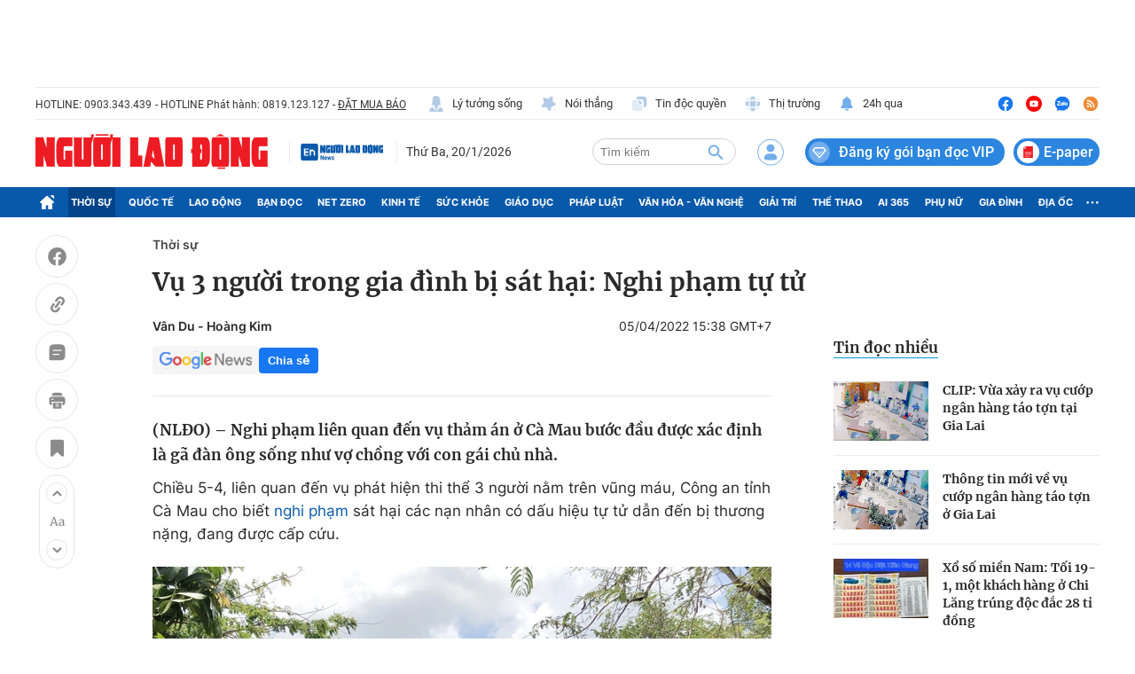

--- FILE ---
content_type: text/html; charset=UTF-8
request_url: https://auto-load-balancer.likr.tw/api/get_client_ip.php
body_size: -135
content:
"3.129.210.220"

--- FILE ---
content_type: text/html; charset=utf-8
request_url: https://nld.com.vn/detail-most-view-1961002.htm
body_size: 1570
content:
<div class="box-category" data-layout="29" data-cd-key=siteid196:highestviewnews:zoneid1961002hour24 data-cd-top=5>
        <div class="box-category-top">
            <h2 class="title-category">
                <a class="box-category-title" href="javascript:;" rel="nofollow" title="Tin đọc nhiều">
                    Tin đọc nhiều
                </a>
            </h2>
        </div>
        <div class="box-category-middle">
                            <div class="box-category-item" data-id="196260119174244354"   >
                    <a class="box-category-link-with-avatar img-resize" href="/clip-vua-xay-ra-vu-cuop-ngan-hang-tao-ton-tai-gia-lai-196260119174244354.htm" data-newstype="0"
                title="CLIP: Vừa xảy ra vụ cướp ngân hàng táo tợn tại Gia Lai"  >
                                    <img data-type="avatar"  
                        src="https://nld.mediacdn.vn/zoom/107_67/291774122806476800/2026/1/19/anh-man-hinh-2026-01-19-luc-173815-1768819119748374809396-42-0-1047-1608-crop-17688191265061845497529.png"
                        alt="CLIP: Vừa xảy ra vụ cướp ngân hàng táo tợn tại Gia Lai" loading=lazy
                        class="box-category-avatar">
                            </a>
        
        <div class="box-category-content">
            <h3 class="box-category-title-text">
                <a data-type="title" data-linktype="newsdetail" data-id="196260119174244354"
                    class="box-category-link-title" data-type="0"
                    data-newstype="0" href="/clip-vua-xay-ra-vu-cuop-ngan-hang-tao-ton-tai-gia-lai-196260119174244354.htm"
                    title="CLIP: Vừa xảy ra vụ cướp ngân hàng táo tợn tại Gia Lai"

                   >CLIP: Vừa xảy ra vụ cướp ngân hàng táo tợn tại Gia Lai</a>
                </h3>

                
                
                    </div>

        </div>
                            <div class="box-category-item" data-id="196260119193834138"   >
                    <a class="box-category-link-with-avatar img-resize" href="/thong-tin-moi-ve-vu-cuop-ngan-hang-tao-ton-o-gia-lai-196260119193834138.htm" data-newstype="0"
                title="Thông tin mới về vụ cướp ngân hàng táo tợn ở Gia Lai"  >
                                    <video autoplay="true" muted loop playsinline
                        class="lozad-video box-category-avatar "
                        poster="https://nld.mediacdn.vn/zoom/107_67/291774122806476800/2026/1/19/giphy-9-17688257829321323488125-105-159-411-649-crop-17688261359931474082737.gif.png" alt="Thông tin mới về vụ cướp ngân hàng táo tợn ở Gia Lai"
                        data-src="https://nld.mediacdn.vn/291774122806476800/2026/1/19/giphy-9-17688257829321323488125-105-159-411-649-crop-17688261359931474082737.gif.mp4"
                        type="video/mp4">

                    </video>
                            </a>
        
        <div class="box-category-content">
            <h3 class="box-category-title-text">
                <a data-type="title" data-linktype="newsdetail" data-id="196260119193834138"
                    class="box-category-link-title" data-type="0"
                    data-newstype="0" href="/thong-tin-moi-ve-vu-cuop-ngan-hang-tao-ton-o-gia-lai-196260119193834138.htm"
                    title="Thông tin mới về vụ cướp ngân hàng táo tợn ở Gia Lai"

                   >Thông tin mới về vụ cướp ngân hàng táo tợn ở Gia Lai</a>
                </h3>

                
                
                    </div>

        </div>
                            <div class="box-category-item" data-id="196260119190955023"   >
                    <a class="box-category-link-with-avatar img-resize" href="/xo-so-mien-nam-toi-19-1-mot-khach-hang-o-chi-lang-trung-doc-dac-28-ti-dong-196260119190955023.htm" data-newstype="0"
                title="Xổ số miền Nam: Tối 19-1, một khách hàng ở Chi Lăng trúng độc đắc 28 tỉ đồng"  >
                                    <img data-type="avatar"  
                        src="https://nld.mediacdn.vn/zoom/107_67/291774122806476800/2026/1/19/edit-xo-so-mien-nam-1768823913463735971902-0-0-517-827-crop-17688242679971001645012.jpeg"
                        alt="Xổ số miền Nam: Tối 19-1, một khách hàng ở Chi Lăng trúng độc đắc 28 tỉ đồng" loading=lazy
                        class="box-category-avatar">
                            </a>
        
        <div class="box-category-content">
            <h3 class="box-category-title-text">
                <a data-type="title" data-linktype="newsdetail" data-id="196260119190955023"
                    class="box-category-link-title" data-type="0"
                    data-newstype="0" href="/xo-so-mien-nam-toi-19-1-mot-khach-hang-o-chi-lang-trung-doc-dac-28-ti-dong-196260119190955023.htm"
                    title="Xổ số miền Nam: Tối 19-1, một khách hàng ở Chi Lăng trúng độc đắc 28 tỉ đồng"

                   >Xổ số miền Nam: Tối 19-1, một khách hàng ở Chi Lăng trúng độc đắc 28 tỉ đồng</a>
                </h3>

                
                
                    </div>

        </div>
                            <div class="box-category-item" data-id="196260119170130293"   >
                    <a class="box-category-link-with-avatar img-resize" href="/bao-nokaen-sap-doi-huong-co-anh-huong-toi-nuoc-ta-196260119170130293.htm" data-newstype="0"
                title="Bão Nokaen sắp đổi hướng, có ảnh hưởng tới nước ta?"  >
                                    <img data-type="avatar"  
                        src="https://nld.mediacdn.vn/zoom/107_67/291774122806476800/2026/1/19/edit-bao-nokaen-1768816226718683550292-17688166143882008013448-448-0-984-858-crop-1768816627261138093344.jpeg"
                        alt="Bão Nokaen sắp đổi hướng, có ảnh hưởng tới nước ta?" loading=lazy
                        class="box-category-avatar">
                            </a>
        
        <div class="box-category-content">
            <h3 class="box-category-title-text">
                <a data-type="title" data-linktype="newsdetail" data-id="196260119170130293"
                    class="box-category-link-title" data-type="0"
                    data-newstype="0" href="/bao-nokaen-sap-doi-huong-co-anh-huong-toi-nuoc-ta-196260119170130293.htm"
                    title="Bão Nokaen sắp đổi hướng, có ảnh hưởng tới nước ta?"

                   >Bão Nokaen sắp đổi hướng, có ảnh hưởng tới nước ta?</a>
                </h3>

                
                
                    </div>

        </div>
                            <div class="box-category-item" data-id="196260119170935217"   >
                    <a class="box-category-link-with-avatar img-resize" href="/su-co-sup-mat-duong-ba-dinh-lanh-dao-tphcm-yeu-cau-xu-ly-truoc-tet-196260119170935217.htm" data-newstype="0"
                title="Sự cố sụp mặt đường Ba Đình: Lãnh đạo TPHCM yêu cầu xử lý trước Tết"  >
                                    <img data-type="avatar"  
                        src="https://nld.mediacdn.vn/zoom/107_67/291774122806476800/2026/1/19/z7446780765357760be355a3fe7f5d198c45e5056b2bfe-17688171596611544918368-108-0-906-1276-crop-17688173063562057472771.jpg"
                        alt="Sự cố sụp mặt đường Ba Đình: Lãnh đạo TPHCM yêu cầu xử lý trước Tết" loading=lazy
                        class="box-category-avatar">
                            </a>
        
        <div class="box-category-content">
            <h3 class="box-category-title-text">
                <a data-type="title" data-linktype="newsdetail" data-id="196260119170935217"
                    class="box-category-link-title" data-type="0"
                    data-newstype="0" href="/su-co-sup-mat-duong-ba-dinh-lanh-dao-tphcm-yeu-cau-xu-ly-truoc-tet-196260119170935217.htm"
                    title="Sự cố sụp mặt đường Ba Đình: Lãnh đạo TPHCM yêu cầu xử lý trước Tết"

                   >Sự cố sụp mặt đường Ba Đình: Lãnh đạo TPHCM yêu cầu xử lý trước Tết</a>
                </h3>

                
                
                    </div>

        </div>
                    </div>
    </div>


--- FILE ---
content_type: image/svg+xml
request_url: https://static.mediacdn.vn/nld.com.vn/image/ic-thi-truong.svg
body_size: 815
content:
<svg width="20" height="20" viewBox="0 0 20 20" fill="none"
     xmlns="http://www.w3.org/2000/svg">
    <path opacity="0.4"
          d="M6.37423 17.4251C6.34923 17.4251 6.3159 17.4417 6.2909 17.4417C4.67423 16.6417 3.35757 15.3167 2.54923 13.7001C2.54923 13.6751 2.5659 13.6417 2.5659 13.6167C3.58257 13.9167 4.63257 14.1417 5.67423 14.3167C5.85756 15.3667 6.07423 16.4084 6.37423 17.4251ZM17.4501 13.7084C16.6251 15.3667 15.2501 16.7084 13.5751 17.5167C13.8917 16.4584 14.1584 15.3917 14.3334 14.3167C15.3834 14.1417 16.4167 13.9167 17.4334 13.6167C17.4251 13.6501 17.4501 13.6834 17.4501 13.7084ZM17.5167 6.42507C16.4667 6.1084 15.4084 5.85007 14.3334 5.66673C14.1584 4.59173 13.9001 3.52507 13.5751 2.4834C15.3001 3.3084 16.6917 4.70007 17.5167 6.42507ZM6.37507 2.57423C6.07507 3.5909 5.8584 4.62423 5.6834 5.67423C4.6084 5.8409 3.54173 6.10757 2.4834 6.42423C3.29173 4.74923 4.6334 3.37423 6.29173 2.54923C6.31673 2.54923 6.35006 2.57423 6.37507 2.57423Z"
          fill="#B3CCE5"/>
    <path
        d="M12.9103 5.49102C10.977 5.27435 9.02699 5.27435 7.09366 5.49102C7.30199 4.34935 7.56866 3.20768 7.94366 2.10768C7.96033 2.04102 7.95199 1.99102 7.96033 1.92435C8.61866 1.76602 9.29366 1.66602 10.002 1.66602C10.702 1.66602 11.3853 1.76602 12.0353 1.92435C12.0437 1.99102 12.0437 2.04102 12.0603 2.10768C12.4353 3.21602 12.702 4.34935 12.9103 5.49102ZM5.49199 12.9093C4.34199 12.701 3.20866 12.4343 2.10866 12.0593C2.04199 12.0427 1.99199 12.051 1.92533 12.0427C1.76699 11.3843 1.66699 10.7093 1.66699 10.001C1.66699 9.30102 1.76699 8.61768 1.92533 7.96768C1.99199 7.95935 2.04199 7.95935 2.10866 7.94268C3.21699 7.57601 4.34199 7.30102 5.49199 7.09268C5.28366 9.02602 5.28366 10.976 5.49199 12.9093ZM18.3337 10.001C18.3337 10.7093 18.2337 11.3843 18.0753 12.0427C18.0087 12.051 17.9587 12.0427 17.892 12.0593C16.7837 12.426 15.6503 12.701 14.5087 12.9093C14.7253 10.976 14.7253 9.02602 14.5087 7.09268C15.6503 7.30102 16.792 7.56768 17.892 7.94268C17.9587 7.95935 18.0087 7.96768 18.0753 7.96768C18.2337 8.62602 18.3337 9.30102 18.3337 10.001ZM12.9103 14.5077C12.702 15.6577 12.4353 16.791 12.0603 17.891C12.0437 17.9577 12.0437 18.0077 12.0353 18.0743C11.3853 18.2327 10.702 18.3327 10.002 18.3327C9.29366 18.3327 8.61866 18.2327 7.96033 18.0743C7.95199 18.0077 7.96033 17.9577 7.94366 17.891C7.58129 16.7846 7.29725 15.654 7.09366 14.5077C8.06033 14.616 9.02699 14.691 10.002 14.691C10.977 14.691 11.952 14.616 12.9103 14.5077ZM13.1362 13.1352C11.0539 13.3981 8.94678 13.3981 6.86449 13.1352C6.60157 11.0529 6.60157 8.9458 6.86449 6.86352C8.94678 6.6006 11.0539 6.6006 13.1362 6.86352C13.3991 8.9458 13.3991 11.0529 13.1362 13.1352Z"
        fill="#B3CCE5"/>
</svg>
